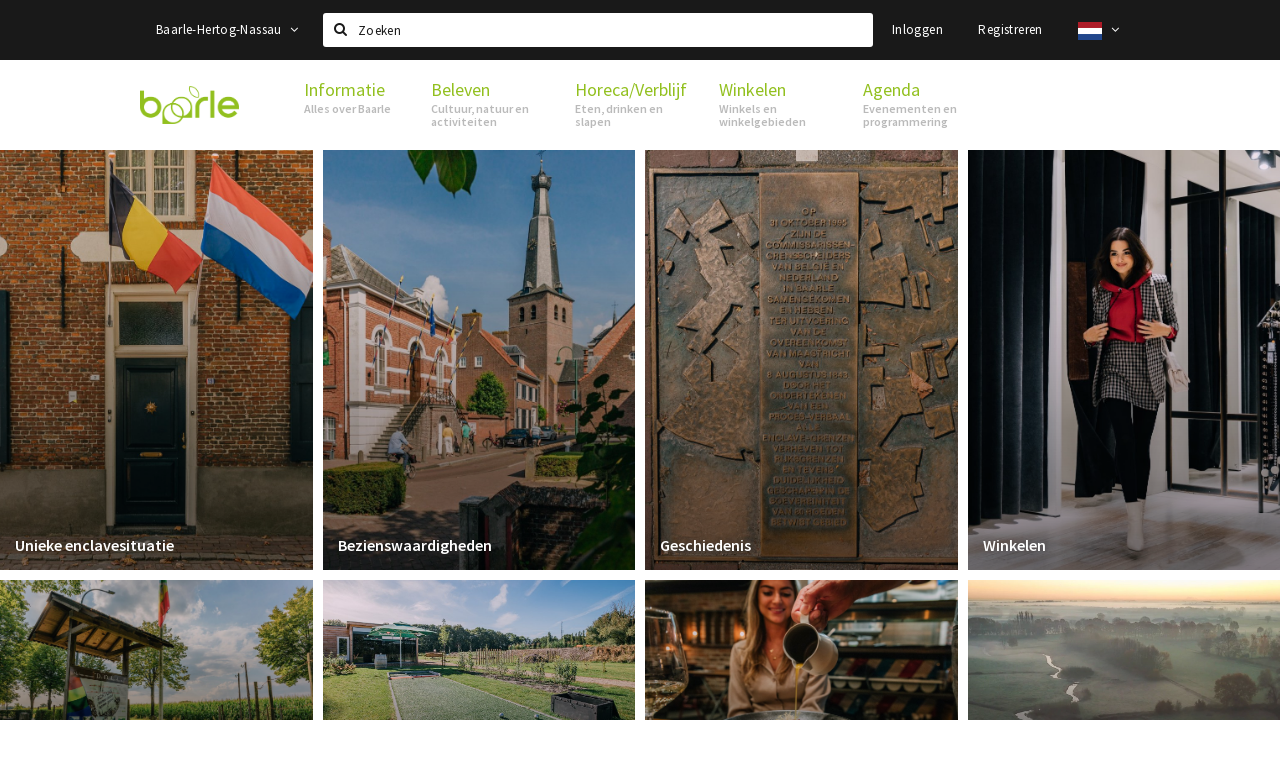

--- FILE ---
content_type: text/html;charset=UTF-8
request_url: https://www.visitbaarle.com/?capacity=%3C100%20personen
body_size: 12487
content:
<!DOCTYPE html>
<html class="no-js">
<head>

  <meta charset="utf-8" />
  <meta name="viewport" content="width=device-width,initial-scale=1,maximum-scale=1,user-scalable=no" />
  <!--[if lt IE 8 ]><meta http-equiv="X-UA-Compatible" content="IE=edge,chrome=1" /><![endif]-->

  <meta name="designer" content="BEER N TEA" />

  <!--
  Proudly created by BEER N TEA B.V.
  -->

  <title>Visit Baarle</title>

  <meta name="description" content="" />

  <meta name="twitter:card" content="summary" />
  <meta name="twitter:site" content="@stappen" />
  <meta name="twitter:creator" content="@stappen" />
  <meta name="twitter:title" content="VISIT BAARLE" />
    
  <meta property="fb:app_id" content="1257737297586040" />

  <meta property="og:type" content="website" />
  <meta property="og:site_name" content="Visit Baarle" />
  <meta property="og:url" content="https://www.visitbaarle.com/?capacity=%3C100%20personen" />
  <meta property="og:title" content="VISIT BAARLE" />
    
  <link rel="alternate" href="https://www.visitbaarle.com/?capacity=%3C100%20personen" hreflang="nl" />
  <link rel="alternate" href="https://www.visitbaarle.com/?capacity=%3C100%20personen" hreflang="x-default" />
  <link rel="alternate" href="https://en.visitbaarle.com/?capacity=%3C100%20personen" hreflang="en" />
  <link rel="alternate" href="https://fr.visitbaarle.com/?capacity=%3C100%20personen" hreflang="fr" />
  <link rel="canonical" href="https://www.visitbaarle.com/?capacity=%3C100%20personen" />


  
  <link rel="stylesheet" type="text/css" href="/uploads/assets/1737646825/app-default.css" media="all" />
  <link rel="stylesheet" type="text/css" href="/app.css?v=1737646825" media="all" />

  <script type="text/javascript">
    var config = {"name":"Visit Baarle","cdn":{"base_url":""},"environment":"production","site_url":"https:\/\/www.visitbaarle.com","base_url":"https:\/\/www.visitbaarle.com","twitter":{"handle":"stappen"},"preferences":{"currency":"EUR","time_format":24,"date_format":"%d-%m-%Y","currency_format":"%symbol%%value%","number_format":".,","week_start":"sunday"},"version":1737646825,"google_analytics":{"tracking_id":"UA-61084945-18"},"moment_locale":"nl","city":"Baarle-Hertog-Nassau","socials":{"facebook":"https:\/\/www.facebook.com\/visitbaarle\/","twitter":"","google":"","instagram":"https:\/\/www.instagram.com\/visitbaarle\/","pinterest":"","youtube":""},"mailchimp":{"form_action":"","hidden_input":"b_809858a6fa5bb0faf52985327_c940f0bfcb"},"sendinblue_embed":"","reviews_mode":"","always_show_expanded_description":true,"student_account_text":"","sidebar":{"facebook":"https:\/\/www.facebook.com\/visitbaarle\/","instagram":"","other":""},"js_tags":"","favicon":null,"logo":{"$id":"653fb557531a054d9a02658e"},"listed":true,"app_type":"website","is_webview":false,"has_partner":false,"has_css":true,"style":"default","enable_hero_map":true,"current_url":"\/","related_app":"m.visitbaarle.com","student_account_enabled":false,"photos_enabled":true,"loyalty_shop_url":"","loyalty_shop_title":"","loyalty_routes_url":"","facebook_id":"1257737297586040","twitter_handle":"stappen"};
    var lang   = {"app":{"locales":{"nl_NL":{"prefix":"","name":"Nederlands","name_english":"Dutch","system_locale":"nl_NL.UTF-8","currency":"EUR","moment":"nl","flag":"nl","formats":{"currency":"%symbol%%value%","number":".,","date":"%d-%m-%Y","time":"%H:%S","start_week":1},"locale":"nl_NL","language_code":"nl","country_code":"NL"},"de_DE":{"prefix":"","name":"Deutsch","name_english":"German","system_locale":"de_DE.UTF-8","currency":"EUR","moment":"de","flag":"de","formats":{"currency":"%symbol%%value%","number":".,","date":"%d-%m-%Y","time":"%H:%S","start_week":1},"locale":"de_DE","language_code":"de","country_code":"DE"},"en_US":{"prefix":"","name":"English","name_english":"English","system_locale":"en_US.UTF-8","currency":"EUR","moment":"en","flag":"gb","formats":{"currency":"%symbol%%value%","number":",.","date":"%d-%m-%Y","time":"%H:%M","start_week":1},"locale":"en_US","language_code":"en","country_code":"US"},"fr_FR":{"prefix":"","name":"Fran\u00e7ais","name_english":"French","system_locale":"fr_FR.UTF-8","currency":"EUR","moment":"fr","flag":"fr","formats":{"currency":"%value% %symbol%","number":".,","date":"%d\/%m\/%Y","time":"%H:%M","start_week":1},"locale":"fr_FR","language_code":"fr","country_code":"FR"}},"locale":{"prefix":"","name":"Nederlands","name_english":"Dutch","system_locale":"nl_NL.UTF-8","currency":"EUR","moment":"nl","flag":"nl","formats":{"currency":"%symbol%%value%","number":".,","date":"%d-%m-%Y","time":"%H:%S","start_week":1},"locale":"nl_NL","language_code":"nl","country_code":"NL"},"name":"Visit Baarle","title":"%s - %s","time_ago":"%s geleden","year":"jaar","year_plural":"jaar","month":"maand","month_plural":"maanden","day":"dag","day_plural":"dagen","hour":"uur","hour_plural":"uur","minute":"minuut","minute_plural":"minuten","second":"seconde","second_plural":"seconden","share":"Delen","search":{"location":"Locaties","event":"Agenda","excursion":"Uitjes","article":"Nieuws","brands_found":"Merken:","cuisine_found":"Keuken:","menu_found":"Menukaart:","hotel_packages_found":"Arrangementen:","pricelist_found":"Producten:"},"footer":{"newsletter":{"title":"Nieuwsbrief","text":"Wil je op de hoogte gehouden worden van nieuws, evenementen en locaties in de regio %s?","placeholder":"Uw e-mailadres","subscribe":"Aanmelden"},"privacy":"Privacy","terms":"Algemene voorwaarden","disclaimer":"Disclaimer","accessibility":"Toegankelijkheid","beerntea":"Realisatie door Beer n tea"},"weekdays_short":["ma","di","wo","do","vr","za","zo"]},"route":[],"filters":{"sort_title":"Sort by","show_more":"Meer...","show_less":"Minder...","type":{"bar":"Cafe","church":"Kerk","cinema":"Bioscoop","cultural_center":"Cultureel centrum","hotel":"Hotel","landmark":"Bezienswaardigheid","museum":"Museum","parc":"Park","parking":"Parking","restaurant":"Restaurant","beach":"Strand","beach_pavilion":"Strandpaviljoen","municipality":"Gemeente","shop":"Winkel","shopping_area":"Winkelgebied","sportscenter":"Sportcentrum","theater":"Theater","tourist_info":"Informatiepunt","town_square":"Plein","archived_event":"Event (Archived)"},"geolocation_failed":"Kon uw locatie helaas niet bepalen, probeer een andere sortering.","button_view_results_single":"Bekijk %s resultaat","button_view_results_plural":"Bekijk %s resultaten","button_no_results":"Geen resultaten"},"search":{"no_results":"Deze zoekopdracht heeft helaas geen resultaten, pas de filters aan de zijkant aan.","load_more":"Laad meer..."},"entity":{"close":"sluiten","is_open":"open","is_closed":"gesloten","nav":{"info":"Informatie","reviews":"Reviews","deals":"Deals","agenda":"Agenda","photos":"Foto's","menu":"Menu","news":"Nieuws","hotel_packages":"Arrangementen","pricelist":"Prijslijst","excursions":"Uitjes","contact":"Contact","shops":"Winkels & Horeca","municipalities":"Gemeentes","beaches":"Stranden","job_offers":"Vacatures"},"view_opening_hours":"Bekijk de openingstijden","description_expand":"Lees verder","helptopay_description":"Vul hier het formulier in wat je hebt aangemaakt op <a href=\"https:\/\/www.helptopay.nl\" target=\"_blank\">www.helptopay.nl<\/a>.<br>Er verschijnt automatisch een knop met 'Direct bestellen' boven je profielpagina.","footer":{"instant_order":"Direct bestellen","instant_reservations":"Direct reserveren","excursion_reservations":"Direct aanvragen","get_tickets":"Bestel tickets","cta":"of bel <b>%s<\/b>"},"rating":{"full_description_plural":"%rating% sterren op basis van %count% reviews","full_description_single":"%rating% ster op basis van %count% review","full_description_single_star":"%rating% ster op basis van %count% reviews","full_description_single_review":"%rating% sterren op basis van %count% review","short_description_plural":"%rating% sterren","short_description_single":"%rating% ster","no_reviews":"Nog niet beoordeeld"},"reviews":{"title":"Reviews"},"other_articles":{"de 5 van...":"Ander nieuws","interview":"Andere interviews","foodblog":"Andere foodblogs","scoop":"Ander nieuws","fotoblog":"Andere fotoblogs","specials":"Andere specials"},"more_articles":{"de 5 van...":"Meer nieuws","interview":"Meer interviews","foodblog":"Meer foodblogs","scoop":"Meer scoops","fotoblog":"Meer fotoblogs"},"offers_amount_single":"%s deal","offers_amount_plural":"%s deals","nearby_entities":"In de buurt","edit":{"social_share_help_text":"Als gebruikers uw pagina delen op hun social media wordt standaard de naam van het bedrijf als titel gebruikt + de eerste alinea van de omschrijving als tekst. Deze velden geven u de mogelijkheid om deze, indien gewenst, aan te passen."},"parking_status":{"full":"Vol","closed":"Gesloten","vacant_spaces":"%s plaatsen vrij","summary":"%vacant_spaces% van %total_spaces% plaatsen vrij"},"add_event_notice":"Vul het formulier in om uw evenement toe te voegen. Wanneer het evenement voldoet aan de gestelde voorwaarden wordt het evenement (eventueel herschreven) toegevoegd."},"user":{"login":{"title":"Inloggen","email":"E-mail adres","password":"Wachtwoord","submit":"Login","remember":"Onthoud mij"},"forgot_password":{"title":"Wachtwoord vergeten?","email":"E-mail adres","email_placeholder":"Je e-mail adres...","submit":"Herstel"},"register":{"title":"Registreren","button":"Registreren","email":"E-mail adres","password":"Wachtwoord","confirm_password":"Wachtwoord bevestigen","first_name":"Voornaam","last_name":"Achternaam","submit":"Registreer","first_name_contact":"Voornaam contactpersoon","last_name_contact":"Achternaam contactpersoon","email_contact":"E-mailadres contactpersoon","password_event_organiser":"Nieuw wachtwoord evenementenorganisator","confirm_password_event_organiser":"Nieuw wachtwoord evenementenorganisator bevestigen"},"account":{"title":"Mijn account","nav_title":"Mijn account","email":"E-mail adres","password":"Wachtwoord","confirm_password":"Wachtwoord bevestigen","first_name":"Voornaam","last_name":"Achternaam","submit":"Update","delete":{"title":"Account verwijderen","description":"Door je account te verwijderen, wordt je account en al zijn bijbehorende gegevens gewist of geanonimiseerd.","button":"Ik wil mijn account verwijderen","confirm":"Weet je het zeker?"}},"student":{"title":"Mijn studenten-pagina","nav_title":"Mijn studentenpagina","vouchers_nav_title":"Mijn vouchers","fortune_leaders":"Met de meeste punten","total_score":"Jouw totaal behaalde punten: <strong>%s<\/strong>","total_credits":"<strong>%s<\/strong> Punten te besteden","show_more":"Toon meer"},"notifications":{"title":"Notificaties","nav_title":"Notificaties","date":"Datum","entity":"Item","no_notifications":"Er zijn (nog) geen notificaties."},"locations":{"title":"Mijn locaties","nav_title":"Mijn locaties"},"errors":{"empty_email_or_password":"Vul aub een e-mailadres en wachtwoord in.","no_user_found":"Er is geen gebruiker gevonden met deze combinatie, probeer het opnieuw."}},"strings":{"{# sorteren op #}laatst bijgewerkt":"{# sort by #}Laats ge-update ","{# sorteren op #}afstand":"{# sort by#}Afstand","{# sorteren op #}volledigheid profiel":"{# sort by #}Volledigheid profiel","{# sorteren op #}beoordeling":"{# sort by #}Beoordeling","{# sorteren op #}recent toegevoegd":"{# sort by #}Recent aangepast","{# sorteren op #}alfabetisch":"{# sort by #}Alfabetische volgorde","{# sorteren op #}datum":"{# sort by #}Datum","Mijn vouchers":"My vouchers","Studentenroutes":"Student routes","Mijn vacatures":"My vacancies","Mijn evenementen":"My events","Bestelde foto's":"Purchased photo's","Beheer":"Admin","{# rad #}DRAAI &amp; WIN!":"{# rad #}DRAAI &amp; WIN!","{# rad #}Draai iedere dag \u00e9\u00e9n keer en scoor punten die je in de <a href=\"{{ url|e }}\">{{ loyalty_shop_title|e }}<\/a> kunt inwisselen voor leuke kortingen en prijzen.":"{# rad #}Draai iedere dag \u00e9\u00e9n keer en scoor punten die je in de <a href=\"{{ url|e }}\">{{ loyalty_shop_title|e }}<\/a> kunt inwisselen voor leuke kortingen en prijzen.","{# rad #}Bekijk hier alle <a href=\"{{ url|e }}\">routes<\/a> en ontdek hoe je nog meer punten kunt verdienen!":"{# rad #}Bekijk hier alle <a href=\"{{ url|e }}\">routes<\/a> en ontdek hoe je nog meer punten kunt verdienen!","{# rad #}Voor deze winactie gelden de <a href=\"{{ url|e }}\">actievoorwaarden<\/a>.":"{# rad #}Voor deze winactie gelden de <a href=\"{{ url|e }}\">actievoorwaarden<\/a>.","{# rad #}Je studentenaccount is nog niet geactiveerd. Klik hier om je account te activeren.":"{# rad #}Je studentenaccount is nog niet geactiveerd. Klik hier om je account te activeren.","{# rad #}Het rad is helaas niet beschikbaar in jouw browser.":"{# rad #}Het rad is helaas niet beschikbaar in jouw browser.","{# rad #}Je hebt al {{ current_credits|e }} punten verdiend!":"{# rad #}Het rad is helaas niet beschikbaar in jouw browser.","{# rad #}Je hebt nog geen punten verdiend.":"{# rad #}Je hebt nog geen punten verdiend.","<b>Stappen &amp; Shoppen<\/b><br \/>Veilingkade 15<br \/>4815 HC Breda":"<b>Stappen &amp; Shoppen<\/b><br \/>Franse Akker 20<br \/>4824 AK Breda"},"credits":{"fortune":{"play":"Draai nu!","todays_score":"<strong>Je score voor vandaag is %s.<\/strong><br \/>Probeer je het morgen nog een keer?","play_win":"<strong>%s punten gewonnen!<\/strong><br \/> Morgen kun je nog meer winnen!","play_lost":"Wat jammer! Geen prijs vandaag.<br \/> Probeer je het morgen nog een keer!","please_login":"Login to spin the wheel!"},"voucher_conditions":"Cash in your voucher  \"%s\"","voucher":{"handin_confirm":"Are you sure?","exchange":"%s Cash in","purchase":"Buy voucher for %s points","invalid":"Voucher not found or invalid","handin":"Cash in","redeemed":"You cashed in your voucher!"},"not_enough":"Oh no! You don't have enough points to buy this product. ","out_of_stock":"To bad! This product is nog available anymore.","purchase_failed":"Purchase failed.","purchase_success":"Thanks for you purchase! De <a href=\"\/account\/vouchers\">voucher<\/a> is added to <a href=\"\/account\/student\">studentenaccount<\/a>"},"errors":{"not_found":{"title":"Not found","message":"We couldn't find this page."},"access_denied":{"title":"Access denied","message":"You don't have acces to this page."},"unknown":{"message":"Unknown error "}},"email":{"footer":"This e-mail is send by %s.","user_activation":{"subject":"Your %s account","message":"<p>Welcome to %1$s.<\/p> <p>Click on the following button to login %1$s and set your password. This link is valid for 7 days. <\/p>","button":"Login"}}};
    var user   = {"id":"","last_login":null,"is_logged_in":false,"email":null,"role":"guest","roles":["guest"],"first_name":null,"last_name":null,"full_name":" ","telephone":null,"avatar":null,"avatar_url":null};
  </script>
</head>
<body class="type--home page--home layout--">

  <script>
  (function(i,s,o,g,r,a,m){i['GoogleAnalyticsObject']=r;i[r]=i[r]||function(){
  (i[r].q=i[r].q||[]).push(arguments)},i[r].l=1*new Date();a=s.createElement(o),
  m=s.getElementsByTagName(o)[0];a.async=1;a.src=g;m.parentNode.insertBefore(a,m)
  })(window,document,'script','//www.google-analytics.com/analytics.js','ga');
  ga('create', 'UA-61084945-18', 'auto');
  ga('send', 'pageview');
  </script>

  <div id="fb-root"></div>
  <script>(function(d, s, id) {
    var js, fjs = d.getElementsByTagName(s)[0];
    if (d.getElementById(id)) return;
    js = d.createElement(s); js.id = id;
    js.src = "//connect.facebook.net/nl_NL/sdk.js#xfbml=1&version=v2.10&appId=1257737297586040";
    fjs.parentNode.insertBefore(js, fjs);
  }(document, 'script', 'facebook-jssdk'));</script>


<main class="wrapper">

  <a class="anchor" id="top"></a>
    <nav class="nav-mobile">
  <ul>
            <li>
      <a href="/informatie">Informatie</a>
              <button class="expo " data-mobile-nav-toggle="m"></button>
                    <div class="submenu">
          <ul class="nav nav--list">
                          <li><a href="/informatie/overbaarle">Over Baarle</a>
              </li>
                          <li><a href="/informatie/geschiedenis">Geschiedenis</a>
              </li>
                          <li><a href="/informatie/visitbaarleshop">Visit Baarle Shop</a>
              </li>
                          <li><a href="/informatie/enclavebon">Enclavebon</a>
              </li>
                          <li><a href="/informatie/nieuws/scoops">Nieuws</a>
              </li>
                      </ul>
        </div>
          </li>
                <li>
      <a href="/beleven">Beleven</a>
              <button class="expo " data-mobile-nav-toggle="m"></button>
                    <div class="submenu">
          <ul class="nav nav--list">
                          <li><a href="/beleven/bezienswaardigheden">Bezienswaardigheden</a>
              </li>
                          <li><a href="https://www.visitbaarle.com/beleven/bezienswaardigheden?sort=is_premium&amp;sights_category=Enclaves">Enclaves </a>
              </li>
                          <li><a href="/stappen/recreatief">Recreatief</a>
              </li>
                          <li><a href="/beleven/musea-theaters-podia">Musea, theaters &amp; podia</a>
              </li>
                          <li><a href="/beleven/uitjes-activiteiten">Groepen</a>
              </li>
                          <li><a href="/beleven/toeristische-routes?sort=rating&amp;route_type=Fietsen">Fietsroutes</a>
              </li>
                          <li><a href="/beleven/toeristische-routes?route_type=Wandelen&amp;sort=rating">Wandelroutes</a>
              </li>
                          <li><a href="/beleven/natuurgebieden">Natuurgebieden</a>
              </li>
                          <li><a href="/beleven/grensvallei">De Grensvallei</a>
              </li>
                      </ul>
        </div>
          </li>
                <li>
      <a href="/stappen">Horeca/Verblijf</a>
              <button class="expo " data-mobile-nav-toggle="m"></button>
                    <div class="submenu">
          <ul class="nav nav--list">
                          <li><a href="/stappen/eten">Eten</a>
              </li>
                          <li><a href="/stappen/drinken">Drinken</a>
              </li>
                          <li><a href="/stappen/slapen">Slapen</a>
              </li>
                          <li><a href="/stappen/deals">Deals</a>
              </li>
                          <li><a href="/stappen/vacatures">Vacatures</a>
              </li>
                          <li><a href="/shoppen/parkeren">Bereikbaarheid en parkeren </a>
              </li>
                      </ul>
        </div>
          </li>
                <li>
      <a href="/shoppen">Winkelen</a>
              <button class="expo " data-mobile-nav-toggle="m"></button>
                    <div class="submenu">
          <ul class="nav nav--list">
                          <li><a href="/shoppen">Winkels</a>
              </li>
                          <li><a href="shoppen/openingstijden">Openingstijden</a>
              </li>
                          <li><a href="/shoppen/deals">Deals</a>
              </li>
                          <li><a href="/shoppen/vacatures">Vacatures</a>
              </li>
                          <li><a href="/shoppen/parkeren">Bereikbaarheid en parkeren</a>
              </li>
                      </ul>
        </div>
          </li>
                <li>
      <a href="/agenda">Agenda</a>
              <button class="expo " data-mobile-nav-toggle="m"></button>
                    <div class="submenu">
          <ul class="nav nav--list">
                          <li><a href="/agenda">Evenementen</a>
              </li>
                      </ul>
        </div>
          </li>
          </ul>
</nav>  <div class="header__nav-top" data-view="Search">
  <nav class="nav-top ">
    <div class="container container--nav-top">
              <div class="nav-top__left">
                      <div class="btn-group">
              <button class="btn btn-link dropdown-toggle" data-toggle="dropdown" aria-haspopup="true" aria-expanded="false">Baarle-Hertog-Nassau
                <span class="fa fa-angle-down"></span></button>
              <ul class="dropdown-menu">
                                  <li><a href="//www.cityappalmelo.nl">Almelo</a></li>
                                  <li><a href="//www.hellozuidas.com">Amsterdam</a></li>
                                  <li><a href="//www.stappen-shoppen.nl">Breda</a></li>
                                  <li><a href="//www.bredastudentapp.com">Breda Student App</a></li>
                                  <li><a href="//denbosch.stappen-shoppen.nl">Den Bosch</a></li>
                                  <li><a href="//m.dordrechtcityapp.nl">Dordrecht</a></li>
                                  <li><a href="//www.hetsmalstestukjenederland.nl">Echt Susteren</a></li>
                                  <li><a href="//www.etten-leurcityapp.nl">Etten-Leur</a></li>
                                  <li><a href="//maastricht.stappen-shoppen.nl">Maastricht</a></li>
                                  <li><a href="//www.cityappoosterhout.nl">Oosterhout</a></li>
                                  <li><a href="//tilburg.stappen-shoppen.nl">Tilburg</a></li>
                              </ul>
            </div>
                  </div>
            <form class="form-group search" action="/search" method="GET">
        <input type="text" class="form-control" name="q" value="" placeholder="Zoeken" data-input-control="typeahead" autocomplete="off"/>
        <span class="fa fa-search"></span>
        <button type="submit" class="sr-only">Zoeken</button>
      </form>
      <div class="nav-top__right">
                                                    <a href="/account/login" class="btn btn-link">Inloggen</a>
                                                <a href="/account/register" class="btn btn-link">Registreren</a>
                                              <div class="btn-group">
          <button data-toggle="dropdown" class="btn btn-link dropdown-toggle" aria-haspopup="true" aria-expanded="false">
            <img src="/uploads/assets/1737646825/static/flags/4x3/nl.svg" height="18" />
            <span class="fa fa-angle-down"></span>
          </button>
          <ul class="dropdown-menu dropdown-menu-right">
                        <li class="active"><a href="https://www.visitbaarle.com/?capacity=%3C100%20personen">Nederlands</a></li>
                        <li class=""><a href="https://en.visitbaarle.com/?capacity=%3C100%20personen">English</a></li>
                        <li class=""><a href="https://fr.visitbaarle.com/?capacity=%3C100%20personen">Français</a></li>
                      </ul>
        </div>
              </div>
      <div class="nav-top__search-results tt-empty"></div>
    </div>
  </nav>
</div>
    <div class="wrapper__inner">
    <div class="nav-mask" data-toggle="navigation"></div>
  <header class="header header--primary">
  <div class="header__container">

    <div class="header__nav-top" data-view="Search">
  <nav class="nav-top ">
    <div class="container container--nav-top">
              <div class="nav-top__left">
                      <div class="btn-group">
              <button class="btn btn-link dropdown-toggle" data-toggle="dropdown" aria-haspopup="true" aria-expanded="false">Baarle-Hertog-Nassau
                <span class="fa fa-angle-down"></span></button>
              <ul class="dropdown-menu">
                                  <li><a href="//www.cityappalmelo.nl">Almelo</a></li>
                                  <li><a href="//www.hellozuidas.com">Amsterdam</a></li>
                                  <li><a href="//www.stappen-shoppen.nl">Breda</a></li>
                                  <li><a href="//www.bredastudentapp.com">Breda Student App</a></li>
                                  <li><a href="//denbosch.stappen-shoppen.nl">Den Bosch</a></li>
                                  <li><a href="//m.dordrechtcityapp.nl">Dordrecht</a></li>
                                  <li><a href="//www.hetsmalstestukjenederland.nl">Echt Susteren</a></li>
                                  <li><a href="//www.etten-leurcityapp.nl">Etten-Leur</a></li>
                                  <li><a href="//maastricht.stappen-shoppen.nl">Maastricht</a></li>
                                  <li><a href="//www.cityappoosterhout.nl">Oosterhout</a></li>
                                  <li><a href="//tilburg.stappen-shoppen.nl">Tilburg</a></li>
                              </ul>
            </div>
                  </div>
            <form class="form-group search" action="/search" method="GET">
        <input type="text" class="form-control" name="q" value="" placeholder="Zoeken" data-input-control="typeahead" autocomplete="off"/>
        <span class="fa fa-search"></span>
        <button type="submit" class="sr-only">Zoeken</button>
      </form>
      <div class="nav-top__right">
                                                    <a href="/account/login" class="btn btn-link">Inloggen</a>
                                                <a href="/account/register" class="btn btn-link">Registreren</a>
                                              <div class="btn-group">
          <button data-toggle="dropdown" class="btn btn-link dropdown-toggle" aria-haspopup="true" aria-expanded="false">
            <img src="/uploads/assets/1737646825/static/flags/4x3/nl.svg" height="18" />
            <span class="fa fa-angle-down"></span>
          </button>
          <ul class="dropdown-menu dropdown-menu-right">
                        <li class="active"><a href="https://www.visitbaarle.com/?capacity=%3C100%20personen">Nederlands</a></li>
                        <li class=""><a href="https://en.visitbaarle.com/?capacity=%3C100%20personen">English</a></li>
                        <li class=""><a href="https://fr.visitbaarle.com/?capacity=%3C100%20personen">Français</a></li>
                      </ul>
        </div>
              </div>
      <div class="nav-top__search-results tt-empty"></div>
    </div>
  </nav>
</div>

    <nav class="nav-primary">
      <div class="container">
        <button class="toggle" data-toggle="navigation">
        <span class="bars">
          <span class="bar"></span>
          <span class="bar"></span>
          <span class="bar"></span>
        </span>
        </button>
        <a href="/" class="logo" rel="home" style="background-image: url('/uploads/image/653fb557531a054d9a02658e-logo.png');"><span>Visit Baarle</span></a>
        <ul class="primary">
                                            <li>
              <a href="/informatie">
                <strong class="item-title">Informatie</strong>
                <span class="item-subtitle">Alles over Baarle</span>
                <span class="three-dots"><i></i><i></i><i></i></span>
              </a>
                              <div class="submenu">
                  <ul class="nav nav--list">
                                          <li><a href="/informatie/overbaarle">Over Baarle</a>
                      </li>
                                          <li><a href="/informatie/geschiedenis">Geschiedenis</a>
                      </li>
                                          <li><a href="/informatie/visitbaarleshop">Visit Baarle Shop</a>
                      </li>
                                          <li><a href="/informatie/enclavebon">Enclavebon</a>
                      </li>
                                          <li><a href="/informatie/nieuws/scoops">Nieuws</a>
                      </li>
                                      </ul>
                </div>
                          </li>
                                  <li>
              <a href="/beleven">
                <strong class="item-title">Beleven</strong>
                <span class="item-subtitle">Cultuur, natuur en activiteiten</span>
                <span class="three-dots"><i></i><i></i><i></i></span>
              </a>
                              <div class="submenu">
                  <ul class="nav nav--list">
                                          <li><a href="/beleven/bezienswaardigheden">Bezienswaardigheden</a>
                      </li>
                                          <li><a href="https://www.visitbaarle.com/beleven/bezienswaardigheden?sort=is_premium&amp;sights_category=Enclaves">Enclaves </a>
                      </li>
                                          <li><a href="/stappen/recreatief">Recreatief</a>
                      </li>
                                          <li><a href="/beleven/musea-theaters-podia">Musea, theaters &amp; podia</a>
                      </li>
                                          <li><a href="/beleven/uitjes-activiteiten">Groepen</a>
                      </li>
                                          <li><a href="/beleven/toeristische-routes?sort=rating&amp;route_type=Fietsen">Fietsroutes</a>
                      </li>
                                          <li><a href="/beleven/toeristische-routes?route_type=Wandelen&amp;sort=rating">Wandelroutes</a>
                      </li>
                                          <li><a href="/beleven/natuurgebieden">Natuurgebieden</a>
                      </li>
                                          <li><a href="/beleven/grensvallei">De Grensvallei</a>
                      </li>
                                      </ul>
                </div>
                          </li>
                                  <li>
              <a href="/stappen">
                <strong class="item-title">Horeca/Verblijf</strong>
                <span class="item-subtitle">Eten, drinken en slapen</span>
                <span class="three-dots"><i></i><i></i><i></i></span>
              </a>
                              <div class="submenu">
                  <ul class="nav nav--list">
                                          <li><a href="/stappen/eten">Eten</a>
                      </li>
                                          <li><a href="/stappen/drinken">Drinken</a>
                      </li>
                                          <li><a href="/stappen/slapen">Slapen</a>
                      </li>
                                          <li><a href="/stappen/deals">Deals</a>
                      </li>
                                          <li><a href="/stappen/vacatures">Vacatures</a>
                      </li>
                                          <li><a href="/shoppen/parkeren">Bereikbaarheid en parkeren </a>
                      </li>
                                      </ul>
                </div>
                          </li>
                                  <li>
              <a href="/shoppen">
                <strong class="item-title">Winkelen</strong>
                <span class="item-subtitle">Winkels en winkelgebieden</span>
                <span class="three-dots"><i></i><i></i><i></i></span>
              </a>
                              <div class="submenu">
                  <ul class="nav nav--list">
                                          <li><a href="/shoppen">Winkels</a>
                      </li>
                                          <li><a href="shoppen/openingstijden">Openingstijden</a>
                      </li>
                                          <li><a href="/shoppen/deals">Deals</a>
                      </li>
                                          <li><a href="/shoppen/vacatures">Vacatures</a>
                      </li>
                                          <li><a href="/shoppen/parkeren">Bereikbaarheid en parkeren</a>
                      </li>
                                      </ul>
                </div>
                          </li>
                                  <li>
              <a href="/agenda">
                <strong class="item-title">Agenda</strong>
                <span class="item-subtitle">Evenementen en programmering</span>
                <span class="three-dots"><i></i><i></i><i></i></span>
              </a>
                              <div class="submenu">
                  <ul class="nav nav--list">
                                          <li><a href="/agenda">Evenementen</a>
                      </li>
                                      </ul>
                </div>
                          </li>
                  </ul>
                <div class="search-toggle">
          <a class="#0" data-toggle-search="top-nav"><span class="fa fa-search" ></span></a>
        </div>
              </div>
    </nav>
  </div>
</header>
  
    <script type="application/ld+json">
{
  "@context": "http://schema.org",
  "@type": "WebSite",
  "url": "https://www.visitbaarle.com",
  "potentialAction": {
    "@type": "SearchAction",
    "target": "https://www.visitbaarle.com/search?q={q}",
    "query-input": "required name=q"
  }
}

  </script>

  <section class="page">


                  <aside class="hero hero--collage cap-width">
          <div class="collage">
                          <div class="poster item item--3x4">
                <div class="item__inner">
                  <div class="item__content">
                    <a href="/locaties/enclaves-5e43f39e38374665355357fe">
                      <figure class="lazy" data-original="/uploads/image/61853160b9729c00c00f78db-large.jpg"></figure>
                      <noscript>
                        <figure style="background-image: url('/uploads/image/61853160b9729c00c00f78db-large.jpg');"></figure>
                      </noscript>
                    </a>
                    <header>
                                            <a href="/locaties/enclaves-5e43f39e38374665355357fe" class="title">Unieke enclavesituatie</a>
                      <p>Baarle is wereldwijd koploper met 30 enclaves. Elke enclave kent wel een leuke anekdote of een bizarre historie. Kom jij ze ontdekken?</p>
                    </header>
                  </div>
                </div>
              </div>
                          <div class="poster item item--3x4">
                <div class="item__inner">
                  <div class="item__content">
                    <a href="/beleven/bezienswaardigheden">
                      <figure class="lazy" data-original="/uploads/image/6183a5aa4354c6238575d59e-large.jpg"></figure>
                      <noscript>
                        <figure style="background-image: url('/uploads/image/6183a5aa4354c6238575d59e-large.jpg');"></figure>
                      </noscript>
                    </a>
                    <header>
                                            <a href="/beleven/bezienswaardigheden" class="title">Bezienswaardigheden</a>
                      <p></p>
                    </header>
                  </div>
                </div>
              </div>
                          <div class="poster item item--3x4">
                <div class="item__inner">
                  <div class="item__content">
                    <a href="/informatie/geschiedenis">
                      <figure class="lazy" data-original="/uploads/image/6185315aada0c03d16653f13-large.jpg"></figure>
                      <noscript>
                        <figure style="background-image: url('/uploads/image/6185315aada0c03d16653f13-large.jpg');"></figure>
                      </noscript>
                    </a>
                    <header>
                                            <a href="/informatie/geschiedenis" class="title">Geschiedenis</a>
                      <p>De naam Baarle wordt voor het eerst vermeld in een akte van 992.</p>
                    </header>
                  </div>
                </div>
              </div>
                          <div class="poster item item--3x4">
                <div class="item__inner">
                  <div class="item__content">
                    <a href="/shoppen">
                      <figure class="lazy" data-original="/uploads/image/6183a4729295064c9e1f44d9-large.jpg"></figure>
                      <noscript>
                        <figure style="background-image: url('/uploads/image/6183a4729295064c9e1f44d9-large.jpg');"></figure>
                      </noscript>
                    </a>
                    <header>
                                            <a href="/shoppen" class="title">Winkelen</a>
                      <p></p>
                    </header>
                  </div>
                </div>
              </div>
                          <div class="poster item item--3x2">
                <div class="item__inner">
                  <div class="item__content">
                    <a href="/beleven/toeristische-routes">
                      <figure class="lazy" data-original="/uploads/image/6183a1b07d2e20026113eb1d-large.jpg"></figure>
                      <noscript>
                        <figure style="background-image: url('/uploads/image/6183a1b07d2e20026113eb1d-large.jpg');"></figure>
                      </noscript>
                    </a>
                    <header>
                                            <a href="/beleven/toeristische-routes" class="title">Toeristische routes</a>
                      <p></p>
                    </header>
                  </div>
                </div>
              </div>
                          <div class="poster item item--3x2">
                <div class="item__inner">
                  <div class="item__content">
                    <a href="/stappen/recreatief">
                      <figure class="lazy" data-original="/uploads/image/6155ceccfbe56756ac2ac412-large.jpg"></figure>
                      <noscript>
                        <figure style="background-image: url('/uploads/image/6155ceccfbe56756ac2ac412-large.jpg');"></figure>
                      </noscript>
                    </a>
                    <header>
                                            <a href="/stappen/recreatief" class="title">Recreatie</a>
                      <p></p>
                    </header>
                  </div>
                </div>
              </div>
                          <div class="poster item item--3x2">
                <div class="item__inner">
                  <div class="item__content">
                    <a href="/stappen/eten ">
                      <figure class="lazy" data-original="/uploads/image/6183ae5b0005ad3ab3372367-large.jpg"></figure>
                      <noscript>
                        <figure style="background-image: url('/uploads/image/6183ae5b0005ad3ab3372367-large.jpg');"></figure>
                      </noscript>
                    </a>
                    <header>
                                            <a href="/stappen/eten " class="title">Eten / Drinken</a>
                      <p></p>
                    </header>
                  </div>
                </div>
              </div>
                          <div class="poster item item--3x2">
                <div class="item__inner">
                  <div class="item__content">
                    <a href="https://www.visitbaarle.com/locaties/de-grensvallei-6419a26c9489cddbe40d80a9">
                      <figure class="lazy" data-original="/uploads/image/64412e606b5ac351d003bf86-large.jpg"></figure>
                      <noscript>
                        <figure style="background-image: url('/uploads/image/64412e606b5ac351d003bf86-large.jpg');"></figure>
                      </noscript>
                    </a>
                    <header>
                                            <a href="https://www.visitbaarle.com/locaties/de-grensvallei-6419a26c9489cddbe40d80a9" class="title">De Grensvallei</a>
                      <p>Sinds kort vormen Baarle-Hertog-Nassau, Hoogstraten en Merksplas samen de Grensvallei, een gastvrije regio waar je op een unieke manier de grenzen van België en Nederland voelt. Het is een klein en compact gebied waar grenzen vervagen en waar de steden snel overvloeien in ongerepte natuur.</p>
                    </header>
                  </div>
                </div>
              </div>
                      </div>
        </aside>
          
    
    <div class="container">
      <section class="home__header">
        <div class="row">
          <div class="col-md-5 col--caption">
            <h2><a href="https://www.visitbaarle.com/informatie/visitbaarleshop" target="_blank" title="">Visit baarle</a><strong>&nbsp; &nbsp;</strong></h2><p><br></p>
          </div>
          <div class="col-md-7 col--stats">
                        <div class="home__header__right">
              <div class="statistics">
                <a class="statistic" href="/agenda">
                  <span class="count">3</span>
                  <span class="description">Events<br />
deze week</span>
                </a>
                <div class="statistic">
                  <span class="count">222</span>
                  <a class="description" href="/stappen">Locaties in<br/>VISIT BAARLE
                    </a>                </div>
                                  <div class="statistic">
                    <span class="count">9</span>
                    <a class="description" href="/vacatures">Vacatures in
                      <br/>VISIT BAARLE</a>                  </div>
                              </div>
            </div>
                      </div>
        </div>
      </section>


      
              <section class="section--home section--spotlight">
  <div class="collage neg-both">
          <div class="poster item item--6x4 poster--has-description">
        <div class="item__inner">
          <div class="item__content">
            <a href="/routes/vind-alle-30-enclaves-681f1efc40dc848c430a92a8" >
              <figure class="lazy" data-original="/uploads/image/68397e8a2d2beefbe40efbaf-large.jpg"></figure>
              <noscript>
                <figure style="background-image: url('/uploads/image/68397e8a2d2beefbe40efbaf-large.jpg');"></figure>
              </noscript>
            </a>
            <header>
                            <a href="/routes/vind-alle-30-enclaves-681f1efc40dc848c430a92a8" class="title">Vind alle 30 enclaves</a>
              <p>Bezoek nu alle 30 enclaves en verzamel alle stempels in jouw enclavepaspoort.</p>
            </header>
          </div>
        </div>
      </div>
          <div class="poster item item--6x4 poster--has-description">
        <div class="item__inner">
          <div class="item__content">
            <a href="/routes/enclavewandeling-5b7a93512a5ab02996c0fbfb" >
              <figure class="lazy" data-original="/uploads/image/607bfe038938d249dd4da84f-large.jpg"></figure>
              <noscript>
                <figure style="background-image: url('/uploads/image/607bfe038938d249dd4da84f-large.jpg');"></figure>
              </noscript>
            </a>
            <header>
                            <a href="/routes/enclavewandeling-5b7a93512a5ab02996c0fbfb" class="title">Enclavewandeling</a>
              <p>De enclavewandeling neemt je mee door de dorpskern van Baarle.  Je wandelt langs bijzondere historische plekjes en steekt diverse malen de grens over.  </p>
            </header>
          </div>
        </div>
      </div>
          <div class="poster item item--6x4 poster--has-description">
        <div class="item__inner">
          <div class="item__content">
            <a href="/informatie/visitbaarleshop" >
              <figure class="lazy" data-original="/uploads/image/5bb8fb212a5ab0de8c51b919-large.jpg"></figure>
              <noscript>
                <figure style="background-image: url('/uploads/image/5bb8fb212a5ab0de8c51b919-large.jpg');"></figure>
              </noscript>
            </a>
            <header>
                            <a href="/informatie/visitbaarleshop" class="title">Kantoor Visit Baarle met bezoekerscentrum</a>
              <p>Visit Baarle biedt toeristische informatie over de unieke enclavesituatie in de Nederlandse gemeente Baarle-Nassau en de Belgische gemeente Baarle-Hertog.</p>
            </header>
          </div>
        </div>
      </div>
          <div class="poster item item--6x4">
        <div class="item__inner">
          <div class="item__content">
            <a href="/agenda" >
              <figure class="lazy" data-original="/uploads/image/664de3d5da1723ddc3051275-large.jpg"></figure>
              <noscript>
                <figure style="background-image: url('/uploads/image/664de3d5da1723ddc3051275-large.jpg');"></figure>
              </noscript>
            </a>
            <header>
                            <a href="/agenda" class="title">Evenementen</a>
              <p></p>
            </header>
          </div>
        </div>
      </div>
      </div>

      <footer class="section__footer neg-both">
      <a href="/nieuws" class="btn btn-primary btn-next">Meer nieuws <span class="three-dots"><i></i><i></i><i></i></span></a>
    </footer>
  </section>
        <section class="section--home section--agenda">
  <header class="section__header">
    <h2><a href="/agenda">Agenda</a></h2>
    <span class="description">Aankomende evenementen</span>
  </header>

  <div class="collage neg-both">
                  <div class="poster item item--6x4 poster--has-description">
          <div class="item__inner">
            <div class="item__content event__image">
              <a href="/agenda/jubileumfeest-grenszuukers-55-jaar-6922f04b17487dc58d01b2df">
                <figure class="lazy" data-original="/uploads/image/6922f098208be9c97509db93-large.jpg"></figure>
                <noscript>
                  <figure style="background-image: url('/uploads/image/6922f098208be9c97509db93-large.jpg');"></figure>
                </noscript>
              </a>
              <header>
                                  <a href="/locaties/bont-vivant-68c932be27a8bc79f607ee69" class="address">Bont Vivant </a>
                                <time class="time" datetime="2026-01-17T20:00">za, 17 jan</time>
                <a href="/agenda/jubileumfeest-grenszuukers-55-jaar-6922f04b17487dc58d01b2df" class="title">Jubileumfeest Grenszuukers 55 jaar</a>
                <p>C.V. De Grenszuukers bestaan in 2026 maar liefst 55 jaar: 55 jaor die handjes op mekaor! </p>
              </header>
            </div>
          </div>
        </div>
                        <div class="item item--default item--6x2 poster--has-description">
          <div class="item__inner">
            <div class="item__content">
              <a href="/agenda/drone-filmvoorstellingen-baol-van-boven-693809810278c349650db11c" class="event__image">
                <figure class="lazy" data-original="/uploads/image/69380b9f2d65e7e4b50f15ea-large.jpg"></figure>
                <noscript>
                  <figure style="background-image: url('/uploads/image/69380b9f2d65e7e4b50f15ea-large.jpg');"></figure>
                </noscript>
              </a>
              <header>
                <h2><a href="/agenda/drone-filmvoorstellingen-baol-van-boven-693809810278c349650db11c" class="title">Drone-filmvoorstellingen &#039;Baol van boven&#039;</a></h2>
                <p>Op de zaterdagmiddagen 17 en 24 januari a.s. organiseert heemkundekring Amalia van Solms in de aula van het Cultuurcentrum tw...</p>
              </header>
              <footer>
                <time class="time" datetime="2026-01-17T14:00">za, 17 jan</time>
                                  <a href="/locaties/cultureel-centrum-baarle-5b588c8f2a5ab0fa6a00bc7a" class="address">Cultuurcentrum Baarle</a>
                              </footer>
            </div>
          </div>
        </div>
                        <div class="item item--default item--6x2 poster--has-description">
          <div class="item__inner">
            <div class="item__content">
              <a href="/agenda/68f7527ec37332670e0bb7e3" class="event__image">
                <figure class="lazy" data-original="/uploads/image/68f75278c37332670e0bb7d3-large.jpg"></figure>
                <noscript>
                  <figure style="background-image: url('/uploads/image/68f75278c37332670e0bb7d3-large.jpg');"></figure>
                </noscript>
              </a>
              <header>
                <h2><a href="/agenda/68f7527ec37332670e0bb7e3" class="title">Lezing Griet op de Beeck; We verdienen beter</a></h2>
                <p>Als begeesterend spreker neemt ze haar publiek mee op de reis die ze heeft gemaakt van goed gecamoufleerde, maar niet minder...</p>
              </header>
              <footer>
                <time class="time" datetime="2026-01-14T19:30">wo, 14 jan</time>
                                  <a href="/locaties/cultureel-centrum-baarle-5b588c8f2a5ab0fa6a00bc7a" class="address">Cultuurcentrum Baarle</a>
                              </footer>
            </div>
          </div>
        </div>
            </div>

  <footer class="section__footer neg-both">
    <a href="/agenda" class="btn btn-primary btn-next">Meer evenementen <span class="three-dots"><i></i><i></i><i></i></span></a>
  </footer>
</section>
          </div>

          <section class="section--home section--content">

  <div class="container">
    <div class="row row--rtl">
      <div class="col col-sm-5 col-md-6 img--magazine">
                          <img src="/uploads/image/680f5c1a85eb49f30a0e0a25-large.img"/>
              </div>
      <div class="col col-sm-7 col-md-6">
        <h1>Stappen & Shoppen Magazine 2025</h1>           <p> Stappen & Shoppen Magazine zijn de stadsgidsen van Breda en regio de Baronie. Stappen Magazine is de meest volledige horecagids van de regio, met honderden restaurants, cafés en hotels. Shoppen Magazine is een zeer complete winkelgids met de mooiste winkelgebieden en de leukste winkels. 
<p> Wil je de magazines, en daarmee honderden pagina's aan leesplezier, thuis ontvangen? Voor slechts €12,50 worden beide magazines naar ieder adres in Nederland verzonden.<p>

<p><a class="link" href="/magazine">Lees hier meer en bestel de magazines <span class="fa fa-angle-right"></span></a></p>
      </div>
    </div>
    <div class="row row--rtl">
      <div class="col col-sm-7 col-md-6">
        <h2>Visit Baarle App</h2>           <p>Baarle City App geeft informatie over alles op het gebied van horeca, retail en cultuur in Baarle en de omliggende regio. Zo vind je met de app eenvoudig een restaurant, café of hotel, maar ook de leukste winkels en winkelgebieden of informatie over bezienswaardigheden, musea en evenementen. </p>           <p>Download de app gratis voor iPhone &amp; Android! Winkel, horecazaak of evenement op laten nemen in app? Klik dan snel verder voor de mogelijkheden!

</p>           <p><a class="link" href="/over/visit-baarle">Lees meer over de app <span class="fa fa-angle-right"></span></a></p>           <div class="download-buttons">             <a href="https://itunes.apple.com/app/visit-baarle-app/id1406838921?mt=8" target="_blank" rel="external"><img src="/assets/img/download-apple.png"></a>             <a href="https://play.google.com/store/apps/details?id=nl.stappenshoppen.baarle" target="_blank" rel="external"><img src="/assets/img/download-google.png"></a>           </div>
      </div>
      <div class="col col-sm-5 col-md-6 img--app clearfix">
        <img src="/uploads/image/626a9ef423b21c028e422d47-large.img"/>
      </div>
    </div>
  </div>

</section>
        <div class="container">

    <section class="section--home section--photos">
      <header class="section__header">
        <h2><a href="/fotos">Foto&#039;s</a></h2>
        <span class="description">Spot jezelf!</span>
      </header>

      <div class="collage neg-both">
                  <div class="poster item item--3x3">
            <div class="item__inner">
              <div class="item__content">
                <a href="/fotos/pasen-2019-5cc2b4f42a5ab09b46cf3914">
                  <figure class="lazy" data-original="/uploads/image/5cc2b4de2a5ab00347cf390f-large.jpg"></figure>
                  <noscript>
                    <figure style="background-image: url('/uploads/image/5cc2b4de2a5ab00347cf390f-large.jpg');"></figure>
                  </noscript>
                </a>
                <header>
                                      <a href="/fotos/pasen-2019-5cc2b4f42a5ab09b46cf3914" class="title">Pasen 2019</a>                </header>
              </div>
            </div>
          </div>
                  <div class="poster item item--3x3">
            <div class="item__inner">
              <div class="item__content">
                <a href="/fotos/lancering-visit-baarle-5bf825152a5ab0fb8627045f">
                  <figure class="lazy" data-original="/uploads/image/5bf824d82a5ab0af8627045f-large.jpg"></figure>
                  <noscript>
                    <figure style="background-image: url('/uploads/image/5bf824d82a5ab0af8627045f-large.jpg');"></figure>
                  </noscript>
                </a>
                <header>
                                      <a href="/locaties/cultureel-centrum-baarle-5b588c8f2a5ab0fa6a00bc7a" class="address">Cultuurcentrum Baarle</a>                </header>
              </div>
            </div>
          </div>
                  <div class="poster item item--3x3">
            <div class="item__inner">
              <div class="item__content">
                <a href="/fotos/buitengebied-baarle-5ba3b8bf2a5ab04e4a64c101">
                  <figure class="lazy" data-original="/uploads/image/5ba3b8922a5ab0f84a64c103-large.jpg"></figure>
                  <noscript>
                    <figure style="background-image: url('/uploads/image/5ba3b8922a5ab0f84a64c103-large.jpg');"></figure>
                  </noscript>
                </a>
                <header>
                                      <a href="/fotos/buitengebied-baarle-5ba3b8bf2a5ab04e4a64c101" class="title">Ontdek de natuur van Baarle</a>                </header>
              </div>
            </div>
          </div>
                  <div class="poster item item--3x3">
            <div class="item__inner">
              <div class="item__content">
                <a href="/fotos/fotoblog-5b913a842a5ab0c2b1d25626">
                  <figure class="lazy" data-original="/uploads/image/5b9132ea2a5ab09fadd25619-large.jpg"></figure>
                  <noscript>
                    <figure style="background-image: url('/uploads/image/5b9132ea2a5ab09fadd25619-large.jpg');"></figure>
                  </noscript>
                </a>
                <header>
                                      <a href="/fotos/fotoblog-5b913a842a5ab0c2b1d25626" class="title">Fotoblog: historische plekjes in Baarle!</a>                </header>
              </div>
            </div>
          </div>
              </div>
    </section>

  </div>
    
    
  </section>

    <footer class="footer">
  <div class="container">
    <div class="footer__top neg-both neg-padding">
      <a href="/" class="logo" style="background-image: url('/uploads/image/653fb557531a054d9a02658e-logo.png');"><span>Visit Baarle</span></a>

      <ul class="socials">
  <li><a href="https://www.facebook.com/visitbaarle/" class="facebook" title="Facebook" target="_blank" rel="external"></a></li>        <li><a href="https://www.instagram.com/visitbaarle/" class="instagram" title="Instagram" target="_blank" rel="external"></a></li>      </ul>
    </div>
  </div>
</footer>
<footer class="footer footer--bottom">
  <div class="container">
    <nav class="footer__nav neg-both neg-xs">
      <ul>
                <li>
          <a href="/inforamtie">Informatie</a>
          <ul>
                        <li><a href="/informatie/overbaarle">Over Baarle</a></li>
                        <li><a href="/informatie/geschiedenis">Geschiedenis</a></li>
                        <li><a href="/informatie/enclavebon">Enclavebon</a></li>
                        <li><a href="/informatie/nieuws">Nieuws</a></li>
                        <li><a href="/informatie/visitbaarleshop">Contact </a></li>
                      </ul>
        </li>
                <li>
          <a href="/stappen">Stappen</a>
          <ul>
                        <li><a href="/stappen/eten">Restaurants Baarle</a></li>
                        <li><a href="/stappen/drinken">Uitgaan in Baarle</a></li>
                        <li><a href="/stappen/slapen">Overnachten in Baarle</a></li>
                      </ul>
        </li>
                <li>
          <a href="/shoppen">Shoppen</a>
          <ul>
                        <li><a href="/shoppen">Winkels Baarle</a></li>
                        <li><a href="/shoppen/winkelgebieden">Winkelgebieden Baarle</a></li>
                        <li><a href="/shoppen/parkeren">Parkeren in Baarle</a></li>
                      </ul>
        </li>
                <li>
          <a href="/beleven">Beleven</a>
          <ul>
                        <li><a href="/beleven/bezienswaardigheden">Bezienswaardigheden</a></li>
                        <li><a href="/beleven/musea-theaters-podia">Musea, theaters en podia</a></li>
                        <li><a href="/beleven/uitjes-activiteiten">Uitjes en activiteiten Baarle</a></li>
                        <li><a href="/beleven/toeristische-routes">Toeristische routes</a></li>
                        <li><a href="/beleven/natuurgebieden">Natuur Baarle</a></li>
                      </ul>
        </li>
                <li>
          <a href="/agenda">Agenda</a>
          <ul>
                        <li><a href="/agenda">Evenementen in Baarle</a></li>
                      </ul>
        </li>
                <li>
          <a href="/over">Stappen &amp; Shoppen</a>
          <ul>
                        <li><a href="/over">Over Stappen &amp; Shoppen</a></li>
                        <li><a href="/over/magazine">Stappen &amp; Shoppen Magazine</a></li>
                        <li><a href="/partnerworden">Partner worden</a></li>
                        <li><a href="/over/awards">Stappen &amp; Shoppen Awards</a></li>
                        <li><a href="/over/visit-baarle-app">Visit Baarle App</a></li>
                        <li><a href="/contact">Contact</a></li>
                      </ul>
        </li>
                <li class="footer__newsletter">
                  </li>
      </ul>
    </nav>

  </div>

  <div class="footer__bottom">
    <div class="container">
      <ul>
        <li><a href="/privacy">Privacy</a></li>
                <li><a href="/algemene-voorwaarden">Algemene voorwaarden</a></li>        <li><a href="/disclaimer">Disclaimer</a></li>
      </ul>
              <div class="btn-group">
          <button class="btn btn-link dropdown-toggle" data-toggle="dropdown" aria-haspopup="true" aria-expanded="false">Baarle-Hertog-Nassau
            <span class="fa fa-angle-up"></span></button>
          <ul class="dropdown-menu dropdown-menu--footer">
                          <li><a href="//www.cityappalmelo.nl">Almelo</a></li>
                          <li><a href="//www.hellozuidas.com">Amsterdam</a></li>
                          <li><a href="//www.stappen-shoppen.nl">Breda</a></li>
                          <li><a href="//www.bredastudentapp.com">Breda Student App</a></li>
                          <li><a href="//denbosch.stappen-shoppen.nl">Den Bosch</a></li>
                          <li><a href="//m.dordrechtcityapp.nl">Dordrecht</a></li>
                          <li><a href="//www.hetsmalstestukjenederland.nl">Echt Susteren</a></li>
                          <li><a href="//www.etten-leurcityapp.nl">Etten-Leur</a></li>
                          <li><a href="//maastricht.stappen-shoppen.nl">Maastricht</a></li>
                          <li><a href="//www.cityappoosterhout.nl">Oosterhout</a></li>
                          <li><a href="//tilburg.stappen-shoppen.nl">Tilburg</a></li>
                      </ul>
        </div>
            <a href="https://www.city-app.nl" rel="external" target="_blank"><span class="copyright">&copy; 2026, The City App Company</span></a>
      <a href="https://www.beerntea.com" class="by" rel="external" target="_blank">Realisatie door Beer n tea</a>
    </div>
  </div>
</footer>
    </div>
</main>



  <script type="text/javascript" src="/uploads/assets/1737646825/app.js"></script>
</body>
</html>

